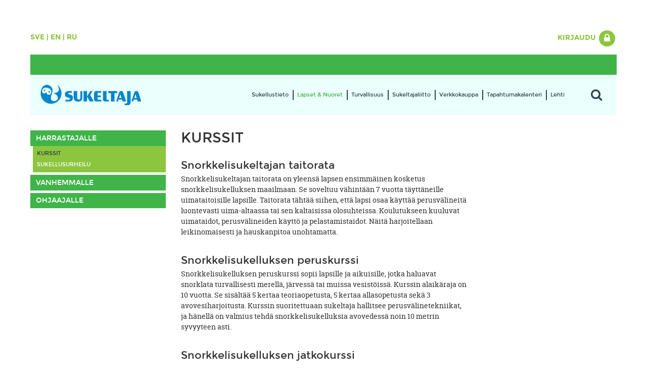

--- FILE ---
content_type: text/html; charset=utf-8
request_url: https://www.sukeltaja.fi/content/fi/11501/57148/Kurssit.html
body_size: 43779
content:
<!DOCTYPE html>
<html lang="fi">
  <head>
    
    <meta http-equiv="X-UA-Compatible" content="IE=edge">
    <meta name="viewport" content="width=device-width, initial-scale=1">
    <title> - Sukeltajaliitto ry</title>
    
    <!-- Facebook metas -->
    <meta property="fb:app_id" content="1527315794242308">
    <meta property="og:url" content="https://www.sukeltaja.fi/content/fi/11501/57148/Kurssit.html">
    <meta property="og:title" content="Sukeltajaliitto ry - ">
    <meta property="og:site_name" content="Sukeltajaliitto ry">
    <meta property="og:description" content="Sukeltajaliitto ry on suomalaisten sukellusseurojen kattojärjestö.">
    <meta property="og:image" content="https://www.sukeltaja.fi/files/jpeg/9143/iso%2Dsininen%2Dsilakka.jpg">

    <link href="/content/fi/17/50084/Tyylitiedosto.css" rel="stylesheet" media="screen">
    <link href="/content/fi/17/58907/Print.css" rel="stylesheet" media="print">
    
    <script src="/content/fi/19/50085/jQuery.js"></script>

    <script src="/content/fi/19/50586/Bootstrap.js"></script>
    <script src="/content/fi/19/50086/Flexslider.js"></script>
    <script src="/content/fi/19/54999/fancybox.js"></script>

    <script>
    window.addEventListener('pageshow', (event) => {
      if (event.persisted) {
        console.log('Fakely reload by buggy chrome. Forcing page reload.');
        location.reload(); 
      }
    });
    </script>
    
    <script>
      $(document).ready(function() {
      
        $('.flexslider').flexslider({
          animation: "slide",
          slideshowSpeed: 9000,
          directionNav: false
        });
        // Mobile menu
        $('#mobile-menu').on('click', function() {
          $('#main-menu > ul').toggleClass("menu-open");
          return false;
        });
        $('#main-menu > ul > li:has(ul)').addClass('has-submenu');
        $('#main-menu > ul > li > ul > li:has(ul)').addClass('has-submenu');
        $('#main-menu > ul > li > ul > li > ul li:has(ul)').addClass('has-submenu');
        $('#main-menu ul li.has-submenu').prepend('<a href="#" class="sub-menu-chevron"><i class="fa fa-chevron-down"></i></a>');
        $("#main-menu li.has-submenu > a.sub-menu-chevron").on('click', function(){
          if ($( window ).width() < 992) {
            $(this).parent().toggleClass("menu-open");
            return false;
          } else {
            return true;
          }
        });
        // Site search
        $('#site-search > a').on('click', function() {
          $('#site-search-form').slideToggle(400);
          return false;
        });
        // Clickable images in corresponding divs
        $(".banner.square").on('click', function(){
          window.location=$(this).find("a").attr("href"); return false;
        });
      
            //Fancybox settings
        $("a.fancybox").fancybox({
          "transitionIn" : "elastic",
          "transitionOut" : "elastic",
          "speedIn" : 600, 
          "speedOut" : 200
          });
    
      });
      
      function newsScroll(offset) {
        var o=offset;
         $.ajax({
                async: true,
                url: "/content/fi/62/51084/51084.html",
                data: 'o='+escape(o),
                dataType: "html",
                contentType: "text/html",
                processData: true,
                type: "GET",
                timeout: 10000,
                success: function(response){
                
                $("#news-container").hide().html(response).fadeIn();
                
                },
                error: function(){
      
                }
            });
        return false;
        }
        function eventScroll(offset, parent,simple) {
        var o=offset;
        var data = 'o='+escape(o);
        if (parent !== undefined) {
            data += '&parent=' + escape(parent);
        }
        if (simple !== undefined) {
            data += '&simple=true';
        }
         $.ajax({
                async: true,
                url: "/content/fi/62/51091/51091.html",
                data: data,
                dataType: "html",
                contentType: "text/html",
                processData: true,
                type: "GET",
                timeout: 10000,
                success: function(response){
                
                $("#event-container").hide().html(response).fadeIn();
                
                },
                error: function(){
      
                }
            });
        return false;
        }
        
    </script>
    <!-- Respond.js for IE8 support of media queries -->
    <!--[if lt IE 9]>
      <script src="/content/fi/19/50087/Respond.js"></script>
    <![endif]-->
  </head>
  
<body>
    <div class="container">
    
  
      <div id="lang-login" class="clearfix">
        <div id="lang-select">
          <a href="/content/50076/sv/20/12794/Framsida.html" title="På Svenska">Sve</a> | <a href="/content/50076/en/20/12794/Frontpage.html" title="In English">En</a> | <a href="/content/50076/ru/20/12794/12794.html" title="In Russian">Ru</a>
        </div>
        <div id="login">
          
          <div class="dropdown">
            <a href="#" id="dLabel" type="button" data-toggle="dropdown" aria-haspopup="true" aria-expanded="false">
              Kirjaudu
              <span class="fa-stack fa-lg">
                <i class="fa fa-circle fa-stack-2x"></i>
                <i class="fa fa-lock fa-stack-1x fa-inverse"></i>
              </span>
            </a>
            <div class="dropdown-menu pull-right dropdown-login" aria-labelledby="dLabel">
              <form name="loginform" method="post" action="/content/fi/1103/210/210.html" autocomplete="off">
                <p><input name="login" size="20" placeholder="käyttäjätunnus" type="text" class="form-control" autofocus>
                <p><input name="password" size="10" placeholder="salasana" type="password" class="form-control">
                <p><input value="Kirjaudu" class="btn btn-primary" type="submit">
                <p><a href="/content/fi/11601/220/220.html">Unohditko salasanasi?</a></p>
              </form>
            </div>
          </div>
        </div>
      </div>
<script type="text/javascript">
$(document.body).on('shown.bs.dropdown', function () {
    $("[autofocus]", this).focus();
});
</script>      
      <div id="header-separator"></div>
      
      <div id="logo-main-menu" class="clearfix">
        <div id="logo">
          <a href="/content/fi/40055/50082/Etusivu.html"><img src="/files/png/50743/sukeltajaliitto%2Dlogo.png" alt="Sukeltajaliitto ry"></a>
        </div>
        <div id="main-menu">
          <div id="mobile-menu-wrapper" class="visible-sm visible-xs">
            <a href="#" id="mobile-menu">
              <span>Valikko</span>
            </a>
          </div>
          <ul>
<li class="s50105"><a href="/content/fi/11501/50105/Sukellustieto.html" title="Sukellustieto">Sukellustieto</a><ul>

<li class="s50111"><a href="/content/fi/11501/50111/Lajit.html" title="Lajit">Lajit</a><ul>

<li class="s50133"><a href="/content/fi/11501/50133/Snorkkelisukellus.html" title="Snorkkelisukellus">Snorkkelisukellus</a></li>

<li class="s50134"><a href="/content/fi/11501/50134/Laitesukellus.html" title="Laitesukellus">Laitesukellus</a></li>

<li class="s50135"><a href="/content/fi/11501/50135/Sukellusurheilu.html" title="Sukellusurheilu">Sukellusurheilu</a></li>

<li class="s158894"><a href="/content/fi/11501/158894/Vapepa-sukellus.html" title="Vapepa-sukellus">Vapepa-sukellus</a></li>

<li class="s631881"><a href="/content/fi/11501/631881/Pyrst%C3%B6sukellus.html" title="Pyrstösukellus">Pyrstösukellus</a></li>
</ul>
</li>

<li class="s50112"><a href="/content/fi/11501/50112/Varusteet.html" title="Varusteet">Varusteet</a></li>

<li class="s50114"><a href="/content/fi/11501/50114/Kurssit.html" title="Kurssit">Kurssit</a><ul>

<li class="s56418"><a href="/content/fi/11501/56418/Peruskurssit.html" title="Peruskurssit">Peruskurssit</a></li>

<li class="s56419"><a href="/content/fi/11501/56419/Jatkokurssit.html" title="Jatkokurssit">Jatkokurssit</a></li>

<li class="s56420"><a href="/content/fi/11501/56420/Erikoiskurssit%2Ftaitokoulutus.html" title="Erikoiskurssit/taitokoulutus">Erikoiskurssit/taitokoulutus</a></li>
</ul>
</li>

<li class="s50115"><a href="/content/fi/11501/50115/Sukellusurheilu.html" title="Sukellusurheilu">Sukellusurheilu</a><ul>

<li class="s56185"><a href="/content/fi/11501/56185/R%C3%A4pyl%C3%A4uinti.html" title="Räpyläuinti">Räpyläuinti</a></li>

<li class="s56186"><a href="/content/fi/11501/56186/Sukelluskalastus.html" title="Sukelluskalastus">Sukelluskalastus</a></li>

<li class="s56187"><a href="/content/fi/11501/56187/Sukelluskuvaus.html" title="Sukelluskuvaus">Sukelluskuvaus</a><ul>

<li class="s635944"><a href="/content/fi/11501/635944/The%20Nordic%20Championship%20in%20UW-photography%202024.html" title="The Nordic Championship in UW-photography 2024">The Nordic Championship in UW-photography 2024</a></li>
</ul>
</li>

<li class="s56188"><a href="/content/fi/11501/56188/Uppopallo.html" title="Uppopallo">Uppopallo</a></li>

<li class="s56189"><a href="/content/fi/11501/56189/Vapaasukellus.html" title="Vapaasukellus">Vapaasukellus</a></li>
</ul>
</li>

<li class="s56421"><a href="/content/fi/11501/56421/Kouluttajaksi.html" title="Kouluttajaksi">Kouluttajaksi</a><ul>

<li class="s57221"><a href="/content/fi/11501/57221/Snorkkelisukellus.html" title="Snorkkelisukellus">Snorkkelisukellus</a></li>

<li class="s57223"><a href="/content/fi/11501/57223/Laitesukellus.html" title="Laitesukellus">Laitesukellus</a></li>

<li class="s57226"><a href="/content/fi/11501/57226/Vapaasukellus.html" title="Vapaasukellus">Vapaasukellus</a></li>

<li class="s57228"><a href="/content/fi/11501/57228/Vapepa-sukellus.html" title="Vapepa-sukellus">Vapepa-sukellus</a></li>

<li class="s57230"><a href="/content/fi/11501/57230/Ensiaputoiminta.html" title="Ensiaputoiminta">Ensiaputoiminta</a></li>
</ul>
</li>

<li class="s50116"><a href="/content/fi/11501/50116/Sukella%20Suomessa.html" title="Sukella Suomessa">Sukella Suomessa</a><ul>

<li class="s56708"><a href="/content/fi/11501/56708/Hylkysukellus.html" title="Hylkysukellus">Hylkysukellus</a></li>

<li class="s123448"><a href="/content/fi/11501/123448/Suomen%20parhaat%20sukelluskohteet.html" title="Suomen parhaat sukelluskohteet">Suomen parhaat sukelluskohteet</a><ul>

<li class="s123451"><a href="/content/fi/11501/123451/Iso-Melkutin.html" title="Iso-Melkutin">Iso-Melkutin</a></li>

<li class="s123510"><a href="/content/fi/11501/123510/Valkiaj%C3%A4rvi.html" title="Valkiajärvi">Valkiajärvi</a></li>

<li class="s123526"><a href="/content/fi/11501/123526/Paakkilan%20avolouhos.html" title="Paakkilan avolouhos">Paakkilan avolouhos</a></li>

<li class="s123563"><a href="/content/fi/11501/123563/Gustav%20Adolfin%20hylkypuisto.html" title="Gustav Adolfin hylkypuisto">Gustav Adolfin hylkypuisto</a></li>

<li class="s123878"><a href="/content/fi/11501/123878/Linnankosken%20voimalaitos.html" title="Linnankosken voimalaitos">Linnankosken voimalaitos</a></li>

<li class="s125863"><a href="/content/fi/11501/125863/Kaukaj%C3%A4rvi.html" title="Kaukajärvi">Kaukajärvi</a></li>
</ul>
</li>
</ul>
</li>

<li class="s50117"><a href="/content/fi/11501/50117/Vesiluonnon%20suojelu.html" title="Vesiluonnon suojelu">Vesiluonnon suojelu</a></li>

<li class="s1669"><a href="/content/fi/11501/1669/Vakuutus.html" title="Vakuutus">Vakuutus</a><ul>

<li class="s1670"><a href="/content/fi/11501/1670/Osta%20kilpailulisenssi.html" title="Osta kilpailulisenssi">Osta kilpailulisenssi</a></li>

<li class="s1827"><a href="/content/fi/11501/1827/Osta%20Sukeltajavakuutus.html" title="Osta Sukeltajavakuutus">Osta Sukeltajavakuutus</a></li>

<li class="s6479"><a href="/content/fi/11501/6479/Tapaturman%20sattuessa.html" title="Tapaturman sattuessa">Tapaturman sattuessa</a></li>

<li class="s2345"><a href="/content/fi/11501/2345/Vakuutuksen%20tuoteseloste.html" title="Vakuutuksen tuoteseloste">Vakuutuksen tuoteseloste</a></li>

<li class="s161663"><a href="/content/fi/11501/161663/Vakuutusehdot.html" title="Vakuutusehdot">Vakuutusehdot</a></li>
</ul>
</li>

<li class="s50119"><a href="/content/fi/40055/50119/Seurahaku.html" title="Seurahaku">Seurahaku</a><ul>

<li class="s50696"><a href="/content/fi/40055/50696/Edistynyt%20seurahaku.html" title="Edistynyt seurahaku">Edistynyt seurahaku</a></li>

<li class="s50693"><a href="/content/fi/11501/50693/Yhteis%C3%B6j%C3%A4senet.html" title="Yhteisöjäsenet">Yhteisöjäsenet</a></li>

<li class="s189205"><a href="/content/fi/11501/189205/T%C3%A4htiseurat.html" title="Tähtiseurat">Tähtiseurat</a></li>
</ul>
</li>

<li class="s50120"><a href="/content/fi/40055/50120/Kuvagalleria.html" title="Kuvagalleria">Kuvagalleria</a><ul>

<li class="s57287"><a href="/content/fi/11501/57287/Sivuston%20kuvat.html" title="Sivuston kuvat">Sivuston kuvat</a></li>
</ul>
</li>
</ul>
</li>

<li class="s50106"><a href="/content/fi/11501/50106/Lapset%20%26%20Nuoret.html" title="Lapset &amp; Nuoret">Lapset & Nuoret</a><ul>

<li class="s50386"><a href="/content/fi/11501/50386/Harrastajalle.html" title="Harrastajalle">Harrastajalle</a><ul>

<li class="s57148"><a href="/content/fi/11501/57148/Kurssit.html" title="Kurssit">Kurssit</a></li>

<li class="s57149"><a href="/content/fi/11501/57149/Sukellusurheilu.html" title="Sukellusurheilu">Sukellusurheilu</a></li>
</ul>
</li>

<li class="s52931"><a href="/content/fi/11501/52931/Vanhemmalle.html" title="Vanhemmalle">Vanhemmalle</a></li>

<li class="s52932"><a href="/content/fi/11501/52932/Ohjaajalle.html" title="Ohjaajalle">Ohjaajalle</a><ul>

<li class="s53039"><a href="/content/fi/11501/53039/Ohjaajakurssit.html" title="Ohjaajakurssit">Ohjaajakurssit</a></li>

<li class="s53040"><a href="/content/fi/11501/53040/Ohjaajan%20ty%C3%B6kalut.html" title="Ohjaajan työkalut">Ohjaajan työkalut</a></li>

<li class="s59843"><a href="/content/fi/11501/59843/Erilaisia%20ohjaajia.html" title="Erilaisia ohjaajia">Erilaisia ohjaajia</a></li>
</ul>
</li>
</ul>
</li>

<li class="s50107"><a href="/content/fi/11501/50107/Turvallisuus.html" title="Turvallisuus">Turvallisuus</a><ul>

<li class="s95206"><a href="/content/fi/11501/95206/Turvallinen%20sukeltaja.html" title="Turvallinen sukeltaja">Turvallinen sukeltaja</a></li>

<li class="s55762"><a href="/content/fi/11501/55762/Hengityskaasut.html" title="Hengityskaasut">Hengityskaasut</a><ul>

<li class="s55835"><a href="/content/fi/11501/55835/Hengityskaasun%20laatu.html" title="Hengityskaasun laatu">Hengityskaasun laatu</a></li>
</ul>
</li>

<li class="s56544"><a href="/content/fi/11501/56544/Ensiapukoulutus.html" title="Ensiapukoulutus">Ensiapukoulutus</a></li>

<li class="s55764"><a href="/content/fi/11501/55764/Sukeltajantautiep%C3%A4ily.html" title="Sukeltajantautiepäily">Sukeltajantautiepäily</a></li>

<li class="s55766"><a href="/content/fi/11501/55766/Tapahtumaraportti.html" title="Tapahtumaraportti">Tapahtumaraportti</a></li>

<li class="s55768"><a href="/content/fi/11501/55768/A-lippu.html" title="A-lippu">A-lippu</a></li>

<li class="s1669"><a href="/content/fi/11501/1669/Vakuutus.html" title="Vakuutus">Vakuutus</a><ul>

<li class="s1670"><a href="/content/fi/11501/1670/Osta%20kilpailulisenssi.html" title="Osta kilpailulisenssi">Osta kilpailulisenssi</a></li>

<li class="s1827"><a href="/content/fi/11501/1827/Osta%20Sukeltajavakuutus.html" title="Osta Sukeltajavakuutus">Osta Sukeltajavakuutus</a></li>

<li class="s6479"><a href="/content/fi/11501/6479/Tapaturman%20sattuessa.html" title="Tapaturman sattuessa">Tapaturman sattuessa</a></li>

<li class="s2345"><a href="/content/fi/11501/2345/Vakuutuksen%20tuoteseloste.html" title="Vakuutuksen tuoteseloste">Vakuutuksen tuoteseloste</a></li>

<li class="s161663"><a href="/content/fi/11501/161663/Vakuutusehdot.html" title="Vakuutusehdot">Vakuutusehdot</a></li>
</ul>
</li>

<li class="s413496"><a href="/content/fi/11501/413496/Terveysselvitys%20ja%20l%C3%A4%C3%A4k%C3%A4rintarkastus.html" title="Terveysselvitys ja lääkärintarkastus">Terveysselvitys ja lääkärintarkastus</a></li>
</ul>
</li>

<li class="s50108"><a href="/content/fi/11501/50108/Sukeltajaliitto.html" title="Sukeltajaliitto">Sukeltajaliitto</a><ul>

<li class="s51439"><a href="/content/fi/11501/51439/Yhteystiedot.html" title="Yhteystiedot">Yhteystiedot</a><ul>

<li class="s160602"><a href="/content/fi/11501/160602/Laskutustiedot.html" title="Laskutustiedot">Laskutustiedot</a></li>
</ul>
</li>

<li class="s51438"><a href="/content/fi/11501/51438/J%C3%A4senyys.html" title="Jäsenyys">Jäsenyys</a><ul>

<li class="s55454"><a href="/content/fi/11501/55454/Liity%20henkil%C3%B6j%C3%A4seneksi.html" title="Liity henkilöjäseneksi">Liity henkilöjäseneksi</a></li>

<li class="s55572"><a href="/content/fi/11501/55572/Hae%20j%C3%A4senyhdistykseksi.html" title="Hae jäsenyhdistykseksi">Hae jäsenyhdistykseksi</a><ul>

<li class="s60908"><a href="/content/fi/11501/60908/J%C3%A4senmaksupalvelu.html" title="Jäsenmaksupalvelu">Jäsenmaksupalvelu</a></li>

<li class="s143808"><a href="/content/fi/11501/143808/Tukea%20viestint%C3%A4%C3%A4n.html" title="Tukea viestintään">Tukea viestintään</a></li>

<li class="s332576"><a href="/content/fi/11501/332576/Sukeltajaliiton%20koulutustuki.html" title="Sukeltajaliiton koulutustuki">Sukeltajaliiton koulutustuki</a></li>
</ul>
</li>

<li class="s730051"><a href="/content/fi/11501/730051/Hae%20yhteis%C3%B6j%C3%A4seneksi.html" title="Hae yhteisöjäseneksi">Hae yhteisöjäseneksi</a></li>

<li class="s266453"><a href="/content/fi/11501/266453/T%C3%A4htiseura.html" title="Tähtiseura">Tähtiseura</a></li>

<li class="s55573"><a href="/content/fi/11501/55573/Tietosuojaseloste.html" title="Tietosuojaseloste">Tietosuojaseloste</a></li>
</ul>
</li>

<li class="s51437"><a href="/content/fi/11501/51437/Hallinto.html" title="Hallinto">Hallinto</a><ul>

<li class="s51443"><a href="/content/fi/11501/51443/Ensiapukoulutusvaliokunta.html" title="Ensiapukoulutusvaliokunta">Ensiapukoulutusvaliokunta</a></li>

<li class="s268833"><a href="/content/fi/11501/268833/Kaivossukellusvaliokunta.html" title="Kaivossukellusvaliokunta">Kaivossukellusvaliokunta</a></li>

<li class="s51444"><a href="/content/fi/11501/51444/Laitesukellusvaliokunta.html" title="Laitesukellusvaliokunta">Laitesukellusvaliokunta</a></li>

<li class="s51445"><a href="/content/fi/11501/51445/Nuorisovaliokunta.html" title="Nuorisovaliokunta">Nuorisovaliokunta</a></li>

<li class="s51453"><a href="/content/fi/11501/51453/Ty%C3%B6valiokunta.html" title="Työvaliokunta">Työvaliokunta</a></li>

<li class="s51448"><a href="/content/fi/11501/51448/Sukeltaja-lehden%20toimitusneuvosto.html" title="Sukeltaja-lehden toimitusneuvosto">Sukeltaja-lehden toimitusneuvosto</a></li>

<li class="s313797"><a href="/content/fi/11501/313797/Tiedevaliokunta.html" title="Tiedevaliokunta">Tiedevaliokunta</a></li>

<li class="s51449"><a href="/content/fi/11501/51449/Turvallisuusvaliokunta.html" title="Turvallisuusvaliokunta">Turvallisuusvaliokunta</a></li>

<li class="s51446"><a href="/content/fi/11501/51446/Urheiluvaliokunta.html" title="Urheiluvaliokunta">Urheiluvaliokunta</a><ul>

<li class="s147267"><a href="/content/fi/11501/147267/R%C3%A4pyl%C3%A4uinnin%20lajiryhm%C3%A4.html" title="Räpyläuinnin lajiryhmä">Räpyläuinnin lajiryhmä</a></li>

<li class="s147275"><a href="/content/fi/11501/147275/Sukelluskalastuksen%20lajiryhm%C3%A4.html" title="Sukelluskalastuksen lajiryhmä">Sukelluskalastuksen lajiryhmä</a></li>

<li class="s147269"><a href="/content/fi/11501/147269/Uppopallon%20lajiryhm%C3%A4.html" title="Uppopallon lajiryhmä">Uppopallon lajiryhmä</a></li>

<li class="s147277"><a href="/content/fi/11501/147277/Vapaasukelluksen%20lajiryhm%C3%A4.html" title="Vapaasukelluksen lajiryhmä">Vapaasukelluksen lajiryhmä</a></li>
</ul>
</li>

<li class="s51452"><a href="/content/fi/11501/51452/Vapepa-valiokunta.html" title="Vapepa-valiokunta">Vapepa-valiokunta</a></li>
</ul>
</li>

<li class="s51441"><a href="/content/fi/11501/51441/Vaikuttamisty%C3%B6.html" title="Vaikuttamistyö">Vaikuttamistyö</a></li>

<li class="s293104"><a href="/content/fi/11501/293104/Vastuullisuus.html" title="Vastuullisuus">Vastuullisuus</a><ul>

<li class="s293107"><a href="/content/fi/11501/293107/Hyv%C3%A4%20hallinto.html" title="Hyvä hallinto">Hyvä hallinto</a></li>

<li class="s293111"><a href="/content/fi/11501/293111/Turvallinen%20toimintaymp%C3%A4rist%C3%B6.html" title="Turvallinen toimintaympäristö">Turvallinen toimintaympäristö</a></li>

<li class="s293113"><a href="/content/fi/11501/293113/Yhdenvertaisuus%20ja%20tasa-arvo.html" title="Yhdenvertaisuus ja tasa-arvo">Yhdenvertaisuus ja tasa-arvo</a></li>

<li class="s293129"><a href="/content/fi/11501/293129/Ymp%C3%A4rist%C3%B6%20ja%20ilmasto.html" title="Ympäristö ja ilmasto">Ympäristö ja ilmasto</a></li>

<li class="s293131"><a href="/content/fi/11501/293131/Reilu%20kilpailu.html" title="Reilu kilpailu">Reilu kilpailu</a></li>
</ul>
</li>

<li class="s51482"><a href="/content/fi/11501/51482/Huomionosoitukset.html" title="Huomionosoitukset">Huomionosoitukset</a><ul>

<li class="s99547"><a href="/content/fi/11501/99547/Merkkip%C3%A4iv%C3%A4onnittelut.html" title="Merkkipäiväonnittelut">Merkkipäiväonnittelut</a><ul>

<li class="s100653"><a href="/content/fi/11501/100653/Antti%20Saarnio%2070%20v.html" title="Antti Saarnio 70 v">Antti Saarnio 70 v</a></li>

<li class="s119088"><a href="/content/fi/11501/119088/Henrik%20Rosenius%2080%20v.html" title="Henrik Rosenius 80 v">Henrik Rosenius 80 v</a></li>

<li class="s123164"><a href="/content/fi/11501/123164/Vesa%20Eronen%20ja%20Eka%20Mets%C3%A4vuori%2080%20v.html" title="Vesa Eronen ja Eka Metsävuori 80 v">Vesa Eronen ja Eka Metsävuori 80 v</a></li>
</ul>
</li>

<li class="s51485"><a href="/content/fi/11501/51485/Kunniataulu.html" title="Kunniataulu">Kunniataulu</a></li>

<li class="s269125"><a href="/content/fi/11501/269125/In%20memoriam.html" title="In memoriam">In memoriam</a><ul>

<li class="s273962"><a href="/content/fi/11501/273962/Vesa%20Eronen.html" title="Vesa Eronen">Vesa Eronen</a></li>

<li class="s276256"><a href="/content/fi/11501/276256/Virmo%20Merjankari.html" title="Virmo Merjankari">Virmo Merjankari</a></li>

<li class="s330386"><a href="/content/fi/11501/330386/Timo%20Vikman.html" title="Timo Vikman">Timo Vikman</a></li>

<li class="s401831"><a href="/content/fi/11501/401831/Brita%20Ik%C3%A4valko.html" title="Brita Ikävalko">Brita Ikävalko</a></li>

<li class="s486553"><a href="/content/fi/11501/486553/Kalervo%20Rehnb%C3%A4ck.html" title="Kalervo Rehnbäck">Kalervo Rehnbäck</a></li>
</ul>
</li>
</ul>
</li>

<li class="s56851"><a href="/content/fi/11501/56851/Palaute.html" title="Palaute">Palaute</a><ul>

<li class="s8633"><a href="/content/fi/11501/8633/Kurssipalaute%2C%20laitesukellus.html" title="Kurssipalaute, laitesukellus">Kurssipalaute, laitesukellus</a></li>

<li class="s8729"><a href="/content/fi/11501/8729/Kurssipalaute%2C%20snorkkelisukellus.html" title="Kurssipalaute, snorkkelisukellus">Kurssipalaute, snorkkelisukellus</a></li>

<li class="s8731"><a href="/content/fi/11501/8731/Kurssipalaute%2C%20vapaasukellus.html" title="Kurssipalaute, vapaasukellus">Kurssipalaute, vapaasukellus</a></li>

<li class="s8734"><a href="/content/fi/11501/8734/Tapahtumapalaute.html" title="Tapahtumapalaute">Tapahtumapalaute</a></li>

<li class="s36440"><a href="/content/fi/11501/36440/Tapahtumaraportti.html" title="Tapahtumaraportti">Tapahtumaraportti</a></li>

<li class="s577"><a href="/content/fi/11501/577/Yleinen%20palaute.html" title="Yleinen palaute">Yleinen palaute</a></li>
</ul>
</li>

<li class="s50119"><a href="/content/fi/40055/50119/Seurahaku.html" title="Seurahaku">Seurahaku</a><ul>

<li class="s50696"><a href="/content/fi/40055/50696/Edistynyt%20seurahaku.html" title="Edistynyt seurahaku">Edistynyt seurahaku</a></li>

<li class="s50693"><a href="/content/fi/11501/50693/Yhteis%C3%B6j%C3%A4senet.html" title="Yhteisöjäsenet">Yhteisöjäsenet</a></li>

<li class="s189205"><a href="/content/fi/11501/189205/T%C3%A4htiseurat.html" title="Tähtiseurat">Tähtiseurat</a></li>
</ul>
</li>

<li class="s51230"><a href="/content/fi/40055/51230/Uutiset.html" title="Uutiset">Uutiset</a></li>

<li class="s95195"><a href="/content/fi/11501/95195/Uutiskirjeet.html" title="Uutiskirjeet">Uutiskirjeet</a></li>

<li class="s51481"><a href="/content/fi/11501/51481/Teht%C3%A4v%C3%A4pankki.html" title="Tehtäväpankki">Tehtäväpankki</a><ul>

<li class="s55755"><a href="/content/fi/11501/55755/Nuorisovaliokunta.html" title="Nuorisovaliokunta">Nuorisovaliokunta</a></li>

<li class="s95058"><a href="/content/fi/11501/95058/Turvallisuusvaliokunta.html" title="Turvallisuusvaliokunta">Turvallisuusvaliokunta</a></li>

<li class="s114899"><a href="/content/fi/11501/114899/Toimitusneuvosto.html" title="Toimitusneuvosto">Toimitusneuvosto</a></li>

<li class="s208496"><a href="/content/fi/11501/208496/Urheiluvaliokunta.html" title="Urheiluvaliokunta">Urheiluvaliokunta</a></li>
</ul>
</li>

<li class="s13895"><a href="/content/fi/11501/13895/Materiaalipankki.html" title="Materiaalipankki">Materiaalipankki</a></li>
</ul>
</li>

<li class="s16061"><a href="/content/fi/40035/16061/Verkkokauppa.html" title="Verkkokauppa">Verkkokauppa</a></li>

<li class="s54"><a href="/content/fi/11601/54/Tapahtumakalenteri.html" title="Tapahtumakalenteri">Tapahtumakalenteri</a><ul>

<li class="s412"><a href="/content/fi/11601/412/Tulevia%20tapahtumia.html" title="Tulevia tapahtumia">Tulevia tapahtumia</a></li>

<li class="s55893"><a href="/content/fi/40055/55893/Kalenterin%C3%A4kym%C3%A4.html" title="Kalenterinäkymä">Kalenterinäkymä</a></li>

<li class="s55905"><a href="/content/fi/40055/55905/Tapahtuma%20kurssihaku.html" title="Tapahtuma kurssihaku">Tapahtuma kurssihaku</a></li>
</ul>
</li>

<li class="s50109"><a href="/content/fi/11501/50109/Lehti.html" title="Lehti">Lehti</a><ul>

<li class="s51236"><a href="/content/fi/11501/51236/Yhteystiedot.html" title="Yhteystiedot">Yhteystiedot</a></li>

<li class="s57425"><a href="/content/fi/11501/57425/Artikkelit.html" title="Artikkelit">Artikkelit</a><ul>

<li class="s620504"><a href="/content/fi/11501/620504/Aluspuku%20on%20sukeltajan%20turkki.html" title="Aluspuku on sukeltajan turkki">Aluspuku on sukeltajan turkki</a></li>

<li class="s415227"><a href="/content/fi/11501/415227/Valtameret%20ja%20ilmastonmuutos%20-kirja%20tekee%20sukellusturistista%20tietoisen%20matkailijan.html" title="Valtameret ja ilmastonmuutos -kirja tekee sukellusturistista tietoisen matkailijan">Valtameret ja ilmastonmuutos -kirja tekee sukellusturistista tietoisen matkailijan</a></li>

<li class="s391088"><a href="/content/fi/11501/391088/N%C3%A4in%20luot%20yksinkertaisen%20Facebook-mainoksen.html" title="Näin luot yksinkertaisen Facebook-mainoksen">Näin luot yksinkertaisen Facebook-mainoksen</a></li>

<li class="s340979"><a href="/content/fi/11501/340979/Muistij%C3%A4lki%C3%A4%20Punaiseltamerelt%C3%A4.html" title="Muistijälkiä Punaiseltamereltä">Muistijälkiä Punaiseltamereltä</a></li>

<li class="s286770"><a href="/content/fi/11501/286770/Legoukot%20pinnan%20alla.html" title="Legoukot pinnan alla">Legoukot pinnan alla</a></li>

<li class="s181972"><a href="/content/fi/11501/181972/Biosukelluskurssilla%20harjoiteltiin%20tutkimussukeltajan%20t%C3%B6it%C3%A4.html" title="Biosukelluskurssilla harjoiteltiin tutkimussukeltajan töitä">Biosukelluskurssilla harjoiteltiin tutkimussukeltajan töitä</a></li>

<li class="s161504"><a href="/content/fi/11501/161504/Sipoonsel%C3%A4n%20siipiratashylky%20Diana.html" title="Sipoonselän siipiratashylky Diana">Sipoonselän siipiratashylky Diana</a></li>

<li class="s159283"><a href="/content/fi/11501/159283/Nuoret%20tutkijat%20Italiassa.html" title="Nuoret tutkijat Italiassa">Nuoret tutkijat Italiassa</a></li>

<li class="s156351"><a href="/content/fi/11501/156351/Fidzi%20-%20seikkailuja%20paratiisissa.html" title="Fidzi - seikkailuja paratiisissa">Fidzi - seikkailuja paratiisissa</a></li>

<li class="s148772"><a href="/content/fi/11501/148772/Rakkaudesta%20rauskuihin.html" title="Rakkaudesta rauskuihin">Rakkaudesta rauskuihin</a></li>

<li class="s147444"><a href="/content/fi/11501/147444/Vapepa-sukellusta%20yhteiskunnan%20hyv%C3%A4ksi.html" title="Vapepa-sukellusta yhteiskunnan hyväksi">Vapepa-sukellusta yhteiskunnan hyväksi</a></li>

<li class="s126478"><a href="/content/fi/11501/126478/Porkkalan%20retkeilyalueet%20uudistuvat.html" title="Porkkalan retkeilyalueet uudistuvat">Porkkalan retkeilyalueet uudistuvat</a></li>

<li class="s125496"><a href="/content/fi/11501/125496/Vapepa-sukeltajakurssi%20ja%20yhteistoimintaharjoitus.html" title="Vapepa-sukeltajakurssi ja yhteistoimintaharjoitus">Vapepa-sukeltajakurssi ja yhteistoimintaharjoitus</a></li>

<li class="s125480"><a href="/content/fi/11501/125480/Porkkalan%20hylkypuisto%20avautui.html" title="Porkkalan hylkypuisto avautui">Porkkalan hylkypuisto avautui</a></li>

<li class="s121822"><a href="/content/fi/11501/121822/Millainen%20liiketoimintamalli%20sukelluskeskukselle%3F.html" title="Millainen liiketoimintamalli sukelluskeskukselle?">Millainen liiketoimintamalli sukelluskeskukselle?</a></li>

<li class="s117346"><a href="/content/fi/11501/117346/Akin%20ja%20Turon%20talvitempaus.html" title="Akin ja Turon talvitempaus">Akin ja Turon talvitempaus</a></li>

<li class="s98903"><a href="/content/fi/11501/98903/Paritarkastus%20-%20miksi%20ja%20miten%3F.html" title="Paritarkastus - miksi ja miten?">Paritarkastus - miksi ja miten?</a></li>

<li class="s97421"><a href="/content/fi/11501/97421/Rantoja%20puhdistaessa%20oppii%20itsest%C3%A4%C3%A4n.html" title="Rantoja puhdistaessa oppii itsestään">Rantoja puhdistaessa oppii itsestään</a></li>

<li class="s97103"><a href="/content/fi/11501/97103/Sukeltaja%2C%20n%C3%A4itk%C3%B6%20emokotilon%3F.html" title="Sukeltaja, näitkö emokotilon?">Sukeltaja, näitkö emokotilon?</a></li>

<li class="s94925"><a href="/content/fi/11501/94925/Makrolevien%20uudet%20nimet.html" title="Makrolevien uudet nimet">Makrolevien uudet nimet</a></li>

<li class="s85689"><a href="/content/fi/11501/85689/Amazing%20Dive%20Race.html" title="Amazing Dive Race">Amazing Dive Race</a></li>

<li class="s62777"><a href="/content/fi/11501/62777/Suojele%20koralleja%20oikeilla%20valinnoilla.html" title="Suojele koralleja oikeilla valinnoilla">Suojele koralleja oikeilla valinnoilla</a></li>
</ul>
</li>

<li class="s99999"><a href="/content/fi/11501/99999/Mediatiedot.html" title="Mediatiedot">Mediatiedot</a></li>
</ul>
</li>
</ul>
        </div>
        <div id="site-search">
          <a href="#"><i class="fa fa-search"></i></a>
        </div>
        <div id="site-search-form-wrapper">
          <div id="site-search-form">
            <form method="post" action="/content/fi/1103/18469/18469.html" name="site_search">
              <div class="input-group">
                <input type="text" name="search_page_input" class="form-control input-lg" placeholder="Kirjoita hakusana...">
                <span class="input-group-btn">
                  <input value="Hae" class="btn btn-default input-lg" type="submit">
                </span>
              </div>
            </form>
          </div>
        </div>
      </div>
      <div class="flexslider">
        <ul class="slides">
          
        </ul>
      </div>      <div id="content-wrapper">
        <div class="row">
          <div class="col-sm-4 col-md-3 sidebar sidebar-menu hidden-xs hidden-sm">
            <ul>
<li class="s50386"><a href="/content/fi/11501/50386/Harrastajalle.html" title="Harrastajalle">Harrastajalle</a><ul>

<li class="s57148"><a href="/content/fi/11501/57148/Kurssit.html" title="Kurssit">Kurssit</a></li>

<li class="s57149"><a href="/content/fi/11501/57149/Sukellusurheilu.html" title="Sukellusurheilu">Sukellusurheilu</a></li>
</ul>
</li>

<li class="s52931"><a href="/content/fi/11501/52931/Vanhemmalle.html" title="Vanhemmalle">Vanhemmalle</a></li>

<li class="s52932"><a href="/content/fi/11501/52932/Ohjaajalle.html" title="Ohjaajalle">Ohjaajalle</a><ul>

<li class="s53039"><a href="/content/fi/11501/53039/Ohjaajakurssit.html" title="Ohjaajakurssit">Ohjaajakurssit</a></li>

<li class="s53040"><a href="/content/fi/11501/53040/Ohjaajan%20ty%C3%B6kalut.html" title="Ohjaajan työkalut">Ohjaajan työkalut</a></li>

<li class="s59843"><a href="/content/fi/11501/59843/Erilaisia%20ohjaajia.html" title="Erilaisia ohjaajia">Erilaisia ohjaajia</a></li>
</ul>
</li>
</ul><style type="text/css">
  .sidebar li.s50081 > ul {
    display:block!important;
  }
  .sidebar li.s50081 {
    display:block!important;
  }
  .sidebar li.s50106 > ul {
    display:block!important;
  }
  .sidebar li.s50106 {
    display:block!important;
  }
  .sidebar li.s50386 > ul {
    display:block!important;
  }
  .sidebar li.s50386 {
    display:block!important;
  }
  .sidebar li.s57148 > ul {
    display:block!important;
  }
  .sidebar li.s57148 {
    display:block!important;
  }
.sidebar .s57148 > a {
color:#2f3c42!important;
}
#main-menu .s50106 > a {
color:#40b449;
}
</style>
            </ul>
          </div>
          <div id="content" class="col-sm-9 col-md-6 col-lg-6">
<h1>Kurssit</h1>
<h2>Snorkkelisukeltajan taitorata</h2>
<p>Snorkkelisukeltajan taitorata on yleens&auml; lapsen ensimm&auml;inen kosketus snorkkelisukelluksen maailmaan. Se soveltuu v&auml;hint&auml;&auml;n 7 vuotta t&auml;ytt&auml;neille uimataitoisille lapsille. Taitorata t&auml;ht&auml;&auml; siihen, ett&auml; lapsi osaa k&auml;ytt&auml;&auml; perusv&auml;lineit&auml; luontevasti uima-altaassa tai sen kaltaisissa olosuhteissa. Koulutukseen kuuluvat uimataidot, perusv&auml;lineiden k&auml;ytt&ouml; ja pelastamistaidot. N&auml;it&auml; harjoitellaan leikinomaisesti ja hauskanpitoa unohtamatta.<br /><br /></p>
<h2>Snorkkelisukelluksen peruskurssi</h2>
<p>Snorkkelisukelluksen peruskurssi sopii lapsille ja aikuisille, jotka haluavat snorklata turvallisesti merell&auml;, j&auml;rvess&auml; tai muissa vesist&ouml;iss&auml;. Kurssin alaik&auml;raja on 10 vuotta.&nbsp;Se sis&auml;lt&auml;&auml; 5 kertaa teoriaopetusta, 5 kertaa allasopetusta sek&auml; 3 avovesiharjoitusta. Kurssin suoritettuaan sukeltaja hallitsee perusv&auml;linetekniikat, ja h&auml;nell&auml; on valmius tehd&auml; snorkkelisukelluksia avovedess&auml; noin 10 metrin syvyyteen asti.<br /><br /></p>
<h2>Snorkkelisukelluksen jatkokurssi</h2>
<p>Snorkkelisukellustaitoja voi syvent&auml;&auml; snorkkelisukelluksen jatkokurssilla, jossa keskityt&auml;&auml;n erilaisiin sukellusolosuhteisiin, kuten venesukeltamiseen, pime&auml;ll&auml; sukeltamiseen ja sukellustapahtuman organisointiin. Kurssi koostuu 10 teoriatunnista ja v&auml;hint&auml;&auml;n kuudesta avovesiharjoituksesta. Kurssin alaik&auml;raja on 12 vuotta.<br /><br /></p>
<h2>Snorkkelisukelluksen turvallisuuskurssi</h2>
<p>Kurssilla opitaan valmiuksia riskien hallintaan, yleisimpien vedess&auml; ilmenevien ongelmien ratkaisuun ja vedenalaisten h&auml;t&auml;tilanteiden hallintaan. Kurssi antaa valmiudet muun muassa pelastautumiseen ja sukellusparin pelastamiseen.&nbsp;Kurssi koostuu noin kuudesta teoriatunnista, teoriakokeesta, 2-3 allasharjoituskerrasta ja v&auml;hint&auml;&auml;n kolmesta avovesiharjoituksesta. Kurssille p&auml;&auml;see 15-vuotiaana.</p>
<p><img alt="" src="/files/jpeg_image/481387/Snokkelisukelluksen%20kurssikaavio.jpeg" height="424" width="600" /></p><div style="clear:both;">
          <hr>
          <div id="share-buttons" class="clearfix">
            <!-- Facebook -->
            <a href="http://www.facebook.com/sharer.php?u=https://www.sukeltaja.fi/content/fi/11501/57148/Kurssit.html" target="_blank">
              <img src="/files/png/52172/icon%2Dfacebook.png" alt="Facebook">
            </a>
            <!-- Twitter -->
            <a href="https://twitter.com/share?url=https://www.sukeltaja.fi/content/fi/11501/57148/Kurssit.html&amp;text=Simple%20Share%20Buttons&amp;hashtags=simplesharebuttons" target="_blank">
              <img src="/files/png/52182/icon%2Dtwitter.png" alt="Twitter">
            </a>
            <!-- Email -->
            <a href="mailto:?Subject=Ystäväsi haluaa jakaa kanssasi Sukeltajaliiton sivuilta tietoa&amp;Body=Näin%20tämän%20ja%20ajattelin%20että%20pitäisit%20siitä!%20 https://www.sukeltaja.fi/content/fi/11501/57148/Kurssit.html">
              <img src="/files/png/52170/icon%2Demail.png" alt="Sähköposti">
            </a>
          </div>
</div>          </div>
          
          <div id="sidebar" class="col-sm-3 col-md-3 col-lg-3 sidebar">


          </div>
        </div>
      </div>
    </div>  
      
    <div id="video-embed">
      <div class="container">
        <div class="row">
          <div class="col-sm-8 col-sm-offset-2">
            <div class="embed-responsive embed-responsive-16by9">
              <iframe width="560" height="315" src="https://www.youtube.com/embed/DBjmOCGWygk" frameborder="0" allow="accelerometer; autoplay; encrypted-media; gyroscope; picture-in-picture" allowfullscreen></iframe>
            </div>

            <div class="text-center">
              <h2>Mit&auml; on laitesukelluskokeilu?</h2>
<p><a href="https://www.youtube.com/channel/UCNHCTBMKDawYAm_9Zi04ieQ" target="_blank">Katso lis&auml;&auml; videoita</a></p>
            </div>
          </div>
        </div>
      </div>
    </div>
    
    <div id="sukeltajaliitto-footer" class="text-center">
      <div class="container">
        <div class="row">
          <div class="col-sm-8 col-sm-offset-2">
            <p>
              <a href="https://www.instagram.com/sukeltajaliitto/" target="_blank"><span class="fa-stack fa-2x"><i class="fa fa-circle fa-stack-2x"></i><i class="fa fa-instagram fa-stack-1x fa-inverse"></i></span></a>
              <a href="https://www.facebook.com/sukeltajaliitto/" target="_blank"><span class="fa-stack fa-2x"><i class="fa fa-circle fa-stack-2x"></i><i class="fa fa-facebook fa-stack-1x fa-inverse"></i></span></a>
              <a href="https://www.youtube.com/channel/UCNHCTBMKDawYAm_9Zi04ieQ" target="_blank"><span class="fa-stack fa-2x"><i class="fa fa-circle fa-stack-2x"></i><i class="fa fa-youtube fa-stack-1x fa-inverse"></i></span></a>
              <h2><a href="http://www.sukeltaja.fi/content/fi/40055/50082/Etusivu.html">Sukeltajaliitto Ry</a></h2>
<p>Valimotie 10, 00380 Helsinki | (09) 3481 22 58 | office@sukeltaja.fi</p>
<p><a href="http://www.sukeltaja.fi/content/50076/fi/11501/51439/Yhteystiedot.html">Toimisto</a> avoinna syyskuusta toukokuuhun klo 8.00-16.00 ja kes&auml;kuusta elokuuhun klo 8.00-15.00</p>
          </div>
        </div>
      </div>
    </div>
    
    <div id="footer-menu">
      <div class="flex-container">
          <div class="flex-item">
              <ul>
<li><a href="/content/fi/11501/50105/Sukellustieto.html">Sukellusharrastus</a>
<ul>
<li><a href="https://www.sukeltaja.fi/content/fi/11501/50111/Lajit.html">Lajit</a></li>
<li><a href="/content/fi/11501/50114/Kurssit.html">Kurssit</a></li>
<li><a href="https://www.sukeltaja.fi/content/fi/11501/50115/Sukellusurheilu.html">Kilpailutoiminta</a></li>
<li><a href="https://www.sukeltaja.fi/content/fi/11501/50106/Lapset%20%26%20Nuoret.html">Lapset &amp; nuoret</a></li>
<li><a href="/content/fi/11501/50116/Sukella%20Suomessa.html">Miss&auml; saa sukeltaa?</a></li>
<li><a href="/content/fi/11501/50117/Vesiluonnon%20suojelu.html">Vesiluonnon suojelu</a></li>
<li><a href="/content/fi/11501/50107/Turvallisuus.html">Turvallisuus</a></li>
<li><a href="/content/fi/40055/50119/Seurahaku.html#">Seurahaku</a></li>
</ul>
</li>
</ul>
<ul>
<li><a href="/content/fi/11501/51438/J%C3%A4senyys.html">J&auml;senyys</a></li>
<ul>
<li><a href="https://www.sukeltaja.fi/content/fi/11501/51438/J%C3%A4senyys.html">J&auml;senedut</a></li>
<li><a href="/content/fi/11501/51438/J%C3%A4senyys.html">Liity j&auml;seneksi</a></li>
<li><a href="/content/fi/40055/50119/Seurahaku.html">Seurahaku</a></li>
<li><a href="/content/fi/11501/51481/Teht%C3%A4v%C3%A4pankki.html">Tule mukaan toimintaan</a></li>
<li><a href="/content/fi/11501/1669/Vakuutus.html">Vakuutus</a></li>
</ul>
</ul>
          </div>
          <div class="flex-item">
              <ul>
<li><a href="/content/fi/11501/50109/Lehti.html">Sukeltaja-lehti</a>
<ul>
<li><a href="/content/fi/11501/51236/Yhteys-%20ja%20mediatiedot.html">Yhteystiedot</a></li>
<li><a href="https://www.sukeltaja.fi/content/fi/11501/99999/Mediatiedot.html" target="_blank">Ilmoita Sukeltajassa</a></li>
</ul>
</li>
<li><a href="/content/fi/40035/16061/Verkkokauppa.html">Verkkokauppa<br /><br /></a></li>
<li><a href="https://my.priimalms.com/sukeltaja" target="_blank">DYYKKI&nbsp;e-oppimisymp&auml;rist&ouml;<br /><br /></a></li>
<li><a href="/content/fi/11501/13895/Materiaalipankki.html">Materiaalipankki<br /><br /></a></li>
<li><a href="/content/fi/11501/51481/Teht%C3%A4v%C3%A4pankki.html">Teht&auml;v&auml;pankki</a></li>
</ul>
<p>&nbsp;</p>
          </div>
          <div class="flex-item">
              <ul>
<li><a href="/content/fi/11501/50108/Sukeltajaliitto.html">Sukeltajaliitto</a>
<ul>
<li><a href="/content/fi/11501/51437/Hallinto.html">Hallinto</a></li>
<li><a href="/content/fi/11501/50117/Vesiluonnon%20suojelu.html">Vastuu ja </a><a href="https://www.sukeltaja.fi/content/fi/11501/51441/Vaikuttamisty%C3%B6.html">vaikuttaminen</a></li>
<li><a href="/content/fi/11501/51439/Yhteystiedot.html">Yhteystiedot</a></li>
</ul>
</li>
</ul>
<ul>
<li><a href="/content/fi/40055/50082/Etusivu.html">Ajankohtaista</a>
<ul>
<li><a href="/content/fi/40055/51230/Uutiset.html">Uutiset</a></li>
<li><a href="/content/fi/11501/57425/Artikkelit.html">Artikkelit</a></li>
<li><a href="/content/fi/11601/54/Tapahtumakalenteri.html">Tapahtumakalenteri</a></li>
<li><a href="/content/fi/40055/50120/Kuvagalleria.html">Kuvagalleria</a></li>
</ul>
</li>
</ul>
<ul>
<li><a href="https://www.sukeltaja.fi/content/fi/11501/56851/Palaute.html" target="_blank">Lomakkeet</a>
<ul>
<li><a href="https://www.sukeltaja.fi/content/fi/11501/56851/Palaute.html" target="_blank">Palautelomake</a></li>
<li><a href="https://www.sukeltaja.fi/content/fi/11501/55766/Tapahtumaraportti.html" target="_blank">Tapahtumaraportti</a></li>
</ul>
</li>
</ul>
          </div>
      </div>
    </div>
    
    <div id="legal-text">
      <div class="container">
        <div class="row">
          <div class="col-sm-12">
            <p>Copyright <a href="https://business.online.fi/" target="_blank">&copy;</a> 2018 Sukeltajaliitto ry | <a href="https://www.sukeltaja.fi/content/fi/11501/55573/Tietosuojaseloste.html">Tietosuojaseloste</a> | Ulkoasu: <a href="http://www.kumppania.fi/" target="_blank">Viestint&auml;toimisto Kumppania</a></p>
<p><a href="/content/fi/11501/57287/Sivuston%20kuvat.html">Sivustolla k&auml;ytetyt kuvat ja kuvaajat</a></p>
          </div>
        </div>
      </div>
    </div>
    
    <div id="webstage-footer">
      <div class="container">
        <div class="row">
          <div class="col-sm-12 text-center">
            Nopeuden ja turvallisuuden takaa <a href="/webstage/" rel="nofollow" title="Nov 27 2025" onClick="javascript: var w=window.open('/webstage/','webstage','height=740,width=840,scrollbars=yes,resizable=yes,titlebar=no'); w.focus(); return false;">webStage</a> - Teknologia &copy; <a title="Online Solutions Oy" href="https://www.online.fi/" target="_blank">online.fi</a>
          </div>
        </div>
      </div>
    </div>
  </body>
</html>